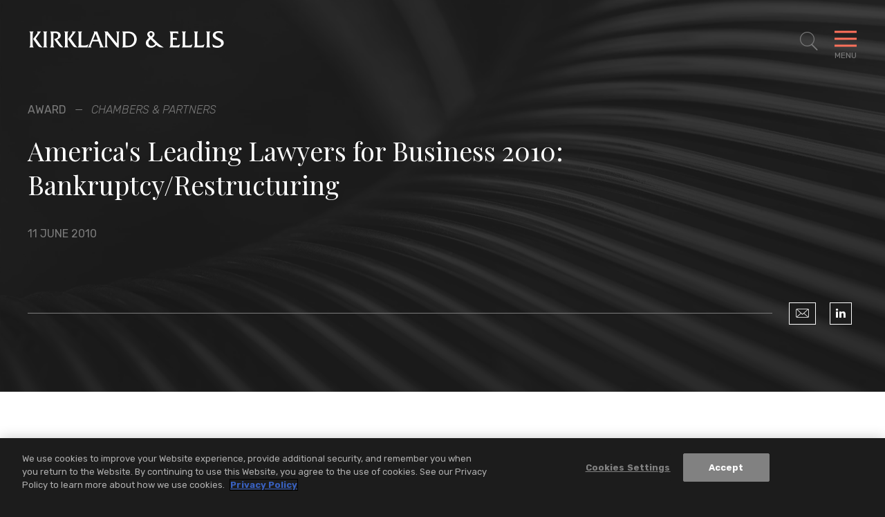

--- FILE ---
content_type: text/html; charset=utf-8
request_url: https://www.kirkland.com/news/award/2010/06/americas-leading-lawyers-for-business-2010-bankrup
body_size: 11137
content:



<!DOCTYPE html>

<html lang="en">
<head>
    


    <!-- OneTrust Cookies Consent Notice start -->
    <script type="text/javascript" src="https://cdn.cookielaw.org/consent/d5c32bad-af36-48f5-b36d-4541e98e4232/OtAutoBlock.js" data-document-language="true"></script>
    <script src="https://cdn.cookielaw.org/scripttemplates/otSDKStub.js" type="text/javascript" charset="UTF-8" data-domain-script="d5c32bad-af36-48f5-b36d-4541e98e4232"></script>
    <script type="text/javascript">
        function OptanonWrapper() { }
    </script>
    <!-- OneTrust Cookies Consent Notice end -->


        <!-- Google Tag Manager -->
        <script>
        (function(w,d,s,l,i){w[l]=w[l]||[];w[l].push({'gtm.start':
        new Date().getTime(),event:'gtm.js'});var f=d.getElementsByTagName(s)[0],
        j=d.createElement(s),dl=l!='dataLayer'?'&l='+l:'';j.async=true;j.src=
        'https://www.googletagmanager.com/gtm.js?id='+i+dl;f.parentNode.insertBefore(j,f);
        })(window,document,'script','dataLayer','GTM-W54GB97');</script>
        <!-- End Google Tag Manager -->

    <meta name="viewport" content="width=device-width, initial-scale=1">

    <title>America's Leading Lawyers for Business 2010: Bankruptcy/Restructuring | News | Kirkland & Ellis LLP</title>

<meta name="robots" content="index,follow" />
<meta name="title" content="America&#39;s Leading Lawyers for Business 2010: Bankruptcy/Restructuring | News | Kirkland &amp; Ellis LLP" />
<meta name="description" content="" />
<meta name="keywords" content="" />

<meta property="og:url" content="https://www.kirkland.com/news/award/2010/06/americas-leading-lawyers-for-business-2010-bankrup" />
<meta property="og:type" content="website" />
<meta property="og:title" content="America&#39;s Leading Lawyers for Business 2010: Bankruptcy/Restructuring | News | Kirkland &amp; Ellis LLP" />
<meta property="og:description" content="" />


<meta name="twitter:card" content="summary">
<meta name="twitter:site" content="">
<meta name="twitter:title" content="America&#39;s Leading Lawyers for Business 2010: Bankruptcy/Restructuring | News | Kirkland &amp; Ellis LLP">
<meta name="twitter:description" content="">


    <link rel="canonical" href="https://www.kirkland.com/news/award/2010/06/americas-leading-lawyers-for-business-2010-bankrup" />


    <meta name="oni_section" content="insights">

    <meta name="oni_displaydate" content="11 June 2010">



<link rel="apple-touch-icon" sizes="57x57" href="/favicon/apple-icon-57x57.png">
<link rel="apple-touch-icon" sizes="60x60" href="/favicon/apple-icon-60x60.png">
<link rel="apple-touch-icon" sizes="72x72" href="/favicon/apple-icon-72x72.png">
<link rel="apple-touch-icon" sizes="76x76" href="/favicon/apple-icon-76x76.png">
<link rel="apple-touch-icon" sizes="114x114" href="/favicon/apple-icon-114x114.png">
<link rel="apple-touch-icon" sizes="120x120" href="/favicon/apple-icon-120x120.png">
<link rel="apple-touch-icon" sizes="144x144" href="/favicon/apple-icon-144x144.png">
<link rel="apple-touch-icon" sizes="152x152" href="/favicon/apple-icon-152x152.png">
<link rel="apple-touch-icon" sizes="180x180" href="/favicon/apple-icon-180x180.png">
<link rel="icon" type="image/png" sizes="192x192" href="/favicon/android-icon-192x192.png">
<link rel="icon" type="image/png" sizes="32x32" href="/favicon/favicon-32x32.png">
<link rel="icon" type="image/png" sizes="96x96" href="/favicon/favicon-96x96.png">
<link rel="icon" type="image/png" sizes="16x16" href="/favicon/favicon-16x16.png">
<link rel="manifest" href="/favicon/manifest.json">

<meta name="msapplication-TileColor" content="#ffffff">
<meta name="msapplication-TileImage" content="/ms-icon-144x144.png">
<meta name="theme-color" content="#ffffff">



    <link href="https://fonts.googleapis.com/css?family=Playfair+Display:400,400i|Rubik:300,300i,400,500,700,700i&display=swap" rel="stylesheet" media="print" onload="this.onload=null;this.removeAttribute('media');">
    <link href="/assets/public/styles/main.bundle.v-ippcbyjb8gcry4nqc7l1ra.css" media="screen" rel="stylesheet">
    <link href="/assets/public/styles/print.bundle.v-jf7xisn4ngf8p63csyhia.css" media="print" rel="stylesheet">
</head>

<body class="page__articles-detail">
    

    <!--stopindex-->
        <!-- Google Tag Manager (noscript) -->
        <noscript>
            <iframe src="https://www.googletagmanager.com/ns.html?id=GTM-W54GB97" height="0" width="0" style="display:none;visibility:hidden"></iframe>
        </noscript>
        <!-- End Google Tag Manager (noscript) -->

    <header id="site-header" class="site-header   " v-scroll="update"
        v-bind:class="[
    {'site-header--overlay-expanded': showOverlay},
    {'site-header--showcase-expanded': showcaseDetailViewExpanded},
    {'site-header--showcase-expanded-logo': performanceGridTransitionIn},
    {'site-header--modal-open': isModalOpen},
    headroomStyles ]">
    <div class="site-header__body wrapper ">

            <a href="/" class="site-header__brand">
                <img class="site-header__logo" alt="Kirkland & Ellis LLP" src="/assets/public/images/logo-white.svg" width="286" height="25">
                <img class="site-header__logo site-header__logo--black" alt="Kirkland & Ellis LLP" src="/assets/public/images/logo.svg" width="286" height="25">
            </a>

            <nav role="navigation" class="breadcrumbs">
                <ul class="breadcrumbs__options">

                        <li class="breadcrumbs__item">
                            <a title="Navigate to Home" class="breadcrumbs__title" href="/">Home</a>
                        </li>
                        <li class="breadcrumbs__item">
                            <a title="Navigate to News &amp; Insights" class="breadcrumbs__title" href="/insights">News &amp; Insights</a>
                        </li>

                    <li class="breadcrumbs__item">
                        <span class="breadcrumbs__title">America's Leading Lawyers for Business 2010: Bankruptcy/Restructuring</span>
                    </li>
                </ul>
            </nav>

        <button aria-expanded="false" aria-label="Toggle Site Search" title="Toggle Site Search" class="site-header__search icon-search"
                v-on:click="toggleSiteSearch"
                v-bind:class="{'site-header__search--expanded': showSiteSearch}"></button>
        <button aria-expanded="false" aria-label="Toggle Navigation Menu" class="mobile-toggle" v-on:click="toggleMenu" v-bind:class="{'mobile-toggle--expanded': showMenu}">
            <span class="mobile-toggle__bars"></span>
            <span class="mobile-toggle__label">Menu</span>
        </button>
    </div>
</header>


<div class="print-view-show" style="display:none">
    <a href="/" class="site-header__brand">
        <img class="site-header__logo site-header__logo--black" alt="Kirkland & Ellis LLP" src="/assets/public/images/logo.svg">
    </a>
</div>

<div id="site-overlay" v-bind:class="{'site-overlay--expanded': showOverlay}" class="site-overlay">
<nav id="site-nav" class="site-nav wrapper" v-bind:class="{'site-nav--expanded': showMenu}">
    <div class="site-nav__primary">
        <ul class="site-nav__list site-nav__list--primary" ref="nav">
                <li class="site-nav__item ">
                    <a href="/lawyers" class="site-nav__link">Lawyers</a>
                </li>
                <li class="site-nav__item ">
                    <a href="/services" class="site-nav__link">Services</a>
                </li>
                <li class="site-nav__item ">
                    <a href="/social-commitment" class="site-nav__link">Social Commitment</a>
                </li>
                <li class="site-nav__item ">
                    <a href="/careers" class="site-nav__link">Careers</a>
                </li>
        </ul>

        <ul class="site-nav__list site-nav__list--secondary" ref="subnav">
                <li class="site-nav__item">
                    <a href="/insights" class="site-nav__link">News &amp; Insights</a>
                </li>
                <li class="site-nav__item">
                    <a href="/offices" class="site-nav__link">Locations</a>
                </li>
                <li class="site-nav__item">
                    <a href="/content/about-kirkland" class="site-nav__link">About</a>
                </li>
        </ul>
    </div>

    <div class="site-nav__auxillary" ref="auxillary">
<ul class="social-links print-view-hide">



        <li class="social-links__item">
            <a title="LinkedIn" class="social-links__icon icon-linkedin" href="https://www.linkedin.com/company/kirkland-&amp;-ellis-llp" target="_blank" rel="nofollow"></a>
        </li>


        <li class="social-links__item">
            <a title="Instagram" class="social-links__icon icon-instagram" href="https://www.instagram.com/lifeatkirkland" target="_blank" rel="nofollow"></a>
        </li>

        <li class="social-links__item">
            <a title="YouTube" class="social-links__icon icon-youtube" href="https://www.youtube.com/@Kirkland_Ellis" target="_blank" rel="nofollow"></a>
        </li>
</ul>

        <div class="site-nav__auxillary-info">
            <ul class="site-nav__auxillary-nav">
                    <li class="site-nav__auxillary-option">
                        <a class="site-nav__auxillary-link" href="/alumni-engagement">Alumni</a>
                    </li>
                    <li class="site-nav__auxillary-option">
                        <a class="site-nav__auxillary-link" href="/privacy-and-disclaimers">Privacy &amp; Disclaimers</a>
                    </li>
                    <li class="site-nav__auxillary-option">
                        <a class="site-nav__auxillary-link" href="/content/attorney-advertising-disclaimer">Attorney Advertising</a>
                    </li>
            </ul>
            <span class="site-nav__copyright">&#169; 2026 Kirkland &amp; Ellis LLP</span>
        </div>
    </div>
</nav>



<form id="site-search" class="site-search wrapper" v-bind:class="{'site-search--expanded': showSiteSearch}" method="get" action="/search" autocomplete="off" name="Site Search" role="form">
    <div class="site-search__body">
        <fieldset class="searchbox searchbox__jumbo">
            
            <input aria-label="Search" placeholder="Search" class="searchbox__input" name="keyword" v-model="keywordSearchModel" id="site-search-focus" autocomplete="off">
            <button class="searchbox__button icon-search" type="submit" title="Search"></button>
        </fieldset>
        <div class="site-search__results wrapper" v-bind:class="{'site-search__results--show': showSiteSearchTypeahead}">
            <div class="site-search__result-option" v-for="item in siteSearchTypeahead">
                <a v-bind:href="item.Url" class="site-search__result-link" v-html="item.Name"></a>
            </div>
        </div>
    </div>
</form>
</div>

<div id="back-to-top" class="back-to-top__container print-view-hide" v-bind:class="{'back-to-top__container--active' : visible}" v-scroll="handleUserScroll" v-cloak>
    <button v-on:click="scrollToTop" class="back-to-top__button">
        <svg viewBox="0 0 40 40" fill="none" xmlns="http://www.w3.org/2000/svg" class="back-to-top__svg">
            <rect x="0.5" y="0.5" width="39" height="39" fill="inherit" class="back-to-top__svg-background" />
            <path d="M12.9412 23.3894L19.8599 16.4706" class="back-to-top__svg-arrow" stroke-linecap="square" />
            <path d="M26.9188 23.3894L20 16.4706" class="back-to-top__svg-arrow" stroke-linecap="square" />
        </svg>
        <span class="back-to-top__label">Top</span>
    </button>
</div>

    <div id="articles-detail-app">
    <article>
<header class="articles-heading">
    <div class="wrapper articles-heading__body">
            <div class="articles-heading__meta">
                    <span class="articles-heading__meta-item">Award</span>

                    <em class="articles-heading__meta-item">Chambers & Partners</em>
            </div>
        <h1 class="articles-heading__title">America's Leading Lawyers for Business 2010: Bankruptcy/Restructuring</h1>
        <div class="articles-heading__meta">
            <time class="articles-heading__meta-item">11 June 2010</time>
        </div>

        <div class="articles-heading__options">
            <div class="articles-heading__actions">
                <span class="articles-heading__actions-wrapper print-view-hide">

                </span>
            </div>

<ul class="social-links print-view-hide">
        <li class="social-links__item">
            <a title="Email" class="social-links__icon icon-envelope" href="mailto:?subject=Kirkland%20%26%20Ellis%20%7C%20America%27s%20Leading%20Lawyers%20for%20Business%202010%3A%20Bankruptcy%2FRestructuring&amp;body=https%3a%2f%2fwww.kirkland.com%2fnews%2faward%2f2010%2f06%2famericas-leading-lawyers-for-business-2010-bankrup">
            </a>
        </li>



        <li class="social-links__item">
            <a title="LinkedIn" class="social-links__icon icon-linkedin" href="https://www.linkedin.com/shareArticle?mini=true&amp;url=https%3a%2f%2fwww.kirkland.com%2fnews%2faward%2f2010%2f06%2famericas-leading-lawyers-for-business-2010-bankrup" target="_blank" rel="nofollow"></a>
        </li>



</ul>
        </div>

        <div class="articles-heading__utility">

        </div>
    </div>

        <div class="articles-heading__background" role="presentation" style="background-image: url('/-/media/header-images/news-and-insights-header.jpg?rev=c6bf7439e1b94b658c35b2312917474a')"></div>
</header>


        <div class="section--alternating-bg">
            
            
    <div></div>
    <section class="articles-body section">
        <div class="wrapper wrapper--narrow">




                <div class="articles-body__rte rte rte--intro-paragraph">
                    <!--startindex-->
                    <P>Chambers &amp; Partners has compiled its independent and objective list of <EM>America's Leading Lawyers for Business</EM> based on comments gathered from thousands of interviews with clients and lawyers from Maine to Hawaii. This guide — which is designed to reflect market opinion — contains a view of the firms and attorneys who are considered leaders in their field.</P>
<P>In Chambers' 2010 review of national legal talent in the area of "Bankruptcy/Restructuring," our Firm and our lawyers are listed among the best in the country.</P>
<P>Chambers' comments:</P>
<P><STRONG><EM>Nationwide Ranking: Tier 1</EM></STRONG></P>
<P>The Firm: With leading lawyers working cohesively across the firm's Chicago and New York offices, Kirkland &amp; Ellis has a premier debtor practice and continues to edge ahead of its competition in company-side representations. A key highlight for the group was its role in assisting Charter Communications to emerge from bankruptcy protection in November 2009. The team also acted for Lear in achieving the first successful pre-arranged restructuring of a Tier 1 automotive supplier. </P>
<P>Sources Say: "Kirkland has a tremendous company-side practice both on a national and international platform."</P>
<P>Key Individuals: New York-based Rick Cieri is a key leader in the group.</P>
<P><STRONG><EM>Illinois Ranking: Tier 1</EM></STRONG></P>
<P>The&nbsp;Firm:&nbsp;This group continues to pick up the best debtor cases and is widely regarded as setting the pace in Chicago. Its activity in major Chapter 11s covers multiple industries including the media, automotive, telecoms and retail sectors. An increased convergence with its leading private equity department has resulted in a growing number of REIT-related matters. Recently, the team represented DBSD North America in its Chapter 11 cases, which involved the restructuring of approximately $800 million in outstanding liabilities. This matter exemplifies its ability to work alongside partners in the New York office as one team. </P>
<P>Sources Say: "The team never fails to provide practical, business-minded advice: it's undoubtedly a number-one practice."</P>
<P>Key Individuals: The return of James Sprayregen created a buzz in the marketplace: "He will lift the practice even higher," remarked one commentator. Observers assert that his prior experience at Goldman Sachs will be invaluable, and clients applaud his ability to "smooth the waters where needed but also take an aggressive stand when necessary." Marc Kieselstein has been working alongside Sprayregen on several matters and was involved in representing Lear in its Chapter 11, with a listed debt of $4.5 billion. David Eaton has made a name for himself advising debtors, financial institutions and unsecured creditors and is described as "a lawyer who delivers every single time." He recently acted for Norwood Promotional Products Holdings in its Chapter 11. Anup Sathy and James Stempel both ascend the rankings this year. Sathy is respected for his role in sophisticated national cases, which recently included a multibillion-dollar reorganization. Stempel regularly acts for distressed companies. Clients appreciate his broad approach to the law: "He has a clear sense of our objectives, making him incredibly effective in bankruptcy transactions," says one. Public corporations and private portfolio companies make up the bulk of David Seligman's clientele. He continues to act in cross-border restructurings. </P>
<P><STRONG><EM>New York Ranking: Tier 1</EM></STRONG></P>
<P>The Firm: This team's growth and increased bench strength in recent years have greatly impressed sources and seen it further distance itself from the rest of the pack in terms of debtor work, both in New York and internationally. The group has been active in some of the largest cases, including representing Charter Communications in its prearranged bankruptcy, acting for Chemtura in its Chapter 11 restructuring and acting for auto suppliers such as Lear and Visteon in their Chapter 11 proceedings. </P>
<P>Sources Say: "These are the premier debtor lawyers in the country. They take into account not only the law but also the motives and personalities of all those involved."</P>
<P>Key Individuals: Richard Cieri has a fantastic reputation for "his terrific management of large-scale cases and flawless strategy skills." He has led the group on behalf of Charter and Chemtura and "excels in keeping expectations realistic and in accordance with the constraints of a case." Restructuring specialist Paul Basta receives accolades for "always keeping in mind what's best for the company and providing consistently good advice on extremely difficult and challenging issues." Jonathan Henes is developing a strong reputation as "a real hands-on and roll-up-your-sleeves attorney who has terrific negotiation skills."</P>
<P><EM>Reprinted with permission from Chambers USA, America's Leading Lawyers for Business 2010 — www.chambersandpartners.com.</EM>&nbsp;</P>
                    <!--stopindex-->
                </div>




        </div>
    </section>


    <section class="related-lawyers section" aria-label="Related Professionals">
        <div class="wrapper section__multi-column">
                <header class="titles__subheading section__column">
                    <h2 class="titles__subheading-title">Related Professionals</h2>
                </header>

            <div class="related-lawyers__body section__column-body">
    <div class="lawyers-listing">
            <div class="lawyers-listing__flex-sizer">
                <div class="lawyers-listing__grid-item ">
                        <figure class="lawyers-listing__figure print-view-hide"><img class="lawyers-listing__img" src="/-/media/professionals/s/sathy-anup-pc.jpg?rev=abc0527e454e4acf87a915d93a29dd58" alt="Anup Sathy, P.C."></figure>

                    <div class="lawyers-listing__details">
                            <h3 class="lawyers-listing__name">
                                <a href="/lawyers/s/sathy-anup-pc" target="_self" class="lawyers-listing__name-link">Anup Sathy, P.C.</a>
                            </h3>

                            <span class="lawyers-listing__meta">Partner</span>

                            <a href="/offices/chicago" class="lawyers-listing__meta lawyers-listing__meta--link">Chicago</a>
                            <a href="/offices/new-york" class="lawyers-listing__meta lawyers-listing__meta--link">New York</a>

                    </div>
                </div>
            </div>
            <div class="lawyers-listing__flex-sizer">
                <div class="lawyers-listing__grid-item ">
                        <figure class="lawyers-listing__figure print-view-hide"><img class="lawyers-listing__img" src="/-/media/professionals/s/seligman-david-r-pc.jpg?rev=80830441c2904c26b3107e124603a4fa" alt="David R. Seligman, P.C."></figure>

                    <div class="lawyers-listing__details">
                            <h3 class="lawyers-listing__name">
                                <a href="/lawyers/s/seligman-david-r-pc" target="_self" class="lawyers-listing__name-link">David R. Seligman, P.C.</a>
                            </h3>

                            <span class="lawyers-listing__meta">Partner</span>

                            <a href="/offices/chicago" class="lawyers-listing__meta lawyers-listing__meta--link">Chicago</a>

                    </div>
                </div>
            </div>
            <div class="lawyers-listing__flex-sizer">
                <div class="lawyers-listing__grid-item ">
                        <figure class="lawyers-listing__figure print-view-hide"><img class="lawyers-listing__img" src="/-/media/professionals/s/sprayregen-james-hm-pc.jpg?rev=c6a6649b392642418c08f464d767d345" alt="James H.M. Sprayregen, P.C."></figure>

                    <div class="lawyers-listing__details">
                            <h3 class="lawyers-listing__name">
                                <a href="/lawyers/s/sprayregen-james-hm-pc" target="_self" class="lawyers-listing__name-link">James H.M. Sprayregen, P.C.</a>
                            </h3>

                            <span class="lawyers-listing__meta">Retired Partner</span>

                            <a href="/offices/chicago" class="lawyers-listing__meta lawyers-listing__meta--link">Chicago</a>

                    </div>
                </div>
            </div>
    </div>
            </div>
        </div>
    </section>


            
    <section class="related-services section section--combined-mobile-accordion section-accordion--combined-on-mobile section-accordion" aria-label="Related<br> Services">
        <div class="wrapper section__multi-column">
            <header v-bind:class="{'section-accordion__toggle--is-expanded': isAccordionExpanded('relatedServices')}"
                    class="titles__subheading section__column section-accordion__toggle">
                <h2 class="titles__subheading-title">
                    <button class="section-accordion__label print-view-hide" v-on:click.prevent="toggleMobileAccordion('relatedServices')">
                        Related<br> Services
                        <span class="section-accordion__icon icon icon-close"><i class="section-accordion__icon-diamond"></i></span>
                    </button>
                    <span style="display:none" class="print-view-show">Related<br> Services</span>
                </h2>
            </header>
            <div class="related-services__body section__column-body section-accordion__content" ref="relatedServices">


    <div class="listing-services">
            <h3 class="listing-services__heading">Practices</h3>

        <ul class="listing-services__items">
                <li class="listing-services__item">
                    <a href="/services/practices/restructuring" class="listing-services__link">Restructuring</a>
                </li>
        </ul>
    </div>





            </div>
        </div>
    </section>





    <section class="related-insights section section-accordion section--combined-mobile-accordion section-accordion--combined-on-mobile" aria-label="Suggested<br> Reading"
             
             >

        <div class="wrapper section__multi-column">
            <header class="titles__subheading section__column section-accordion__toggle"
                    v-bind:class="{'section-accordion__toggle--is-expanded': isAccordionExpanded('relatedInsights')}">
                <h2 class="titles__subheading-title">
                    <button class="section-accordion__label print-view-hide" v-on:click.prevent="toggleMobileAccordion('relatedInsights')">
                        Suggested<br> Reading
                        <span class="section-accordion__icon icon icon-close"><i class="section-accordion__icon-diamond"></i></span>
                    </button>
                    <span style="display:none" class="print-view-show">Suggested<br> Reading</span>
                </h2>
            </header>
            <div class="related-insights__body section__column-body section-accordion__content" ref="relatedInsights">
                <div is="related-entities" inline-template
                     :take="0"
                     :initial-take="0"
                     :total="3"
                     :entity="''"
                     :endpoint="''">
                    <div>
                        <transition-group class="related-insights__grid" name="fade" tag="ul">
                            



                                    <li class="related-insights__grid-item" key="1">
<a href="/events/speaking-engagement/2026/02/77th-annual-energy-law-conference" class="insight-card">


    <span class="insight-card__meta ">
            <time class="insight-card__date">26 February 2026 - 27 February 2026</time>
                    <span class="insight-card__category">Speaking Engagement</span>
    </span>

    <span class="insight-card__title">77th Annual Energy Law Conference</span>

</a>

                                    </li>
                                    <li class="related-insights__grid-item" key="2">
<a href="/events/speaking-engagement/2026/02/barbri-rights-offerings-in-bankruptcy-after-convergeone" class="insight-card">


    <span class="insight-card__meta ">
            <time class="insight-card__date">24 February 2026</time>
                    <span class="insight-card__category">Speaking Engagement</span>
    </span>

    <span class="insight-card__title">BARBRI’s Rights Offerings in Bankruptcy After ConvergeOne Webinar</span>

</a>

                                    </li>
                                    <li class="related-insights__grid-item" key="3">
<a href="/news/award/2026/01/gcr-accolade" class="insight-card">


    <span class="insight-card__meta ">
            <time class="insight-card__date">15 January 2026</time>
                    <span class="insight-card__category">Award</span>
    </span>

    <span class="insight-card__title"> Kirkland Recognized in 2026 Edition of <em>Chambers Greater China Region</em></span>

</a>

                                    </li>

                            

                            <insight-card-result-with-li v-for="(insight, index) in entityResults" v-bind:insight="insight" v-bind:key="'insightKey-' + index"></insight-card-result-with-li>

                        </transition-group>


                    </div>
                </div>
            </div>
        </div>
    </section>




        </div>
    </article>
</div>

<footer class="site-footer">
        <div class="prominent-services">
            <ul class="prominent-services__list wrapper wrapper--wide">
                    <li class="prominent-services__option">
                        <a class="prominent-services__link" href="/services/practices/intellectual-property">Intellectual Property</a>
                    </li>
                    <li class="prominent-services__option">
                        <a class="prominent-services__link" href="/services/practices/litigation">Litigation</a>
                    </li>
                    <li class="prominent-services__option">
                        <a class="prominent-services__link" href="/services/practices/restructuring">Restructuring</a>
                    </li>
                    <li class="prominent-services__option">
                        <a class="prominent-services__link" href="/services/practices/transactional">Transactional</a>
                    </li>
            </ul>
        </div>
    <div class="site-footer__main wrapper wrapper--wide">
        <a class="site-footer__logo" href="/" title="Kirkland & Ellis LLP Home"><img src="/assets/public/images/logo-white.svg" alt="Kirkland & Ellis LLP" width="270" height="24"></a>

        <div class="site-footer__locations">
                <nav class="site-footer__regions">
                    <span class="site-footer__regions-label">Asia</span>
                    <ul class="site-footer__locations-list">
                            <li class="site-footer__locations-item">
                                <a class="site-footer__locations-city" href="/offices/beijing">Beijing</a>
                            </li>
                            <li class="site-footer__locations-item">
                                <a class="site-footer__locations-city" href="/offices/hong-kong">Hong Kong</a>
                            </li>
                            <li class="site-footer__locations-item">
                                <a class="site-footer__locations-city" href="/offices/riyadh">Riyadh</a>
                            </li>
                            <li class="site-footer__locations-item">
                                <a class="site-footer__locations-city" href="/offices/shanghai">Shanghai</a>
                            </li>
                    </ul>
                </nav>
                <nav class="site-footer__regions">
                    <span class="site-footer__regions-label">Europe</span>
                    <ul class="site-footer__locations-list">
                            <li class="site-footer__locations-item">
                                <a class="site-footer__locations-city" href="/offices/brussels">Brussels</a>
                            </li>
                            <li class="site-footer__locations-item">
                                <a class="site-footer__locations-city" href="/offices/frankfurt">Frankfurt</a>
                            </li>
                            <li class="site-footer__locations-item">
                                <a class="site-footer__locations-city" href="/offices/london">London</a>
                            </li>
                            <li class="site-footer__locations-item">
                                <a class="site-footer__locations-city" href="/offices/munich">Munich</a>
                            </li>
                            <li class="site-footer__locations-item">
                                <a class="site-footer__locations-city" href="/offices/paris">Paris</a>
                            </li>
                    </ul>
                </nav>
                <nav class="site-footer__regions">
                    <span class="site-footer__regions-label">U.S.</span>
                    <ul class="site-footer__locations-list">
                            <li class="site-footer__locations-item">
                                <a class="site-footer__locations-city" href="/offices/austin">Austin</a>
                            </li>
                            <li class="site-footer__locations-item">
                                <a class="site-footer__locations-city" href="/offices/san-francisco">Bay Area</a>
                            </li>
                            <li class="site-footer__locations-item">
                                <a class="site-footer__locations-city" href="/offices/boston">Boston</a>
                            </li>
                            <li class="site-footer__locations-item">
                                <a class="site-footer__locations-city" href="/offices/chicago">Chicago</a>
                            </li>
                            <li class="site-footer__locations-item">
                                <a class="site-footer__locations-city" href="/offices/dallas">Dallas</a>
                            </li>
                            <li class="site-footer__locations-item">
                                <a class="site-footer__locations-city" href="/offices/houston">Houston</a>
                            </li>
                            <li class="site-footer__locations-item">
                                <a class="site-footer__locations-city" href="/offices/los-angeles">Los Angeles</a>
                            </li>
                            <li class="site-footer__locations-item">
                                <a class="site-footer__locations-city" href="/offices/miami">Miami</a>
                            </li>
                            <li class="site-footer__locations-item">
                                <a class="site-footer__locations-city" href="/offices/new-york">New York</a>
                            </li>
                            <li class="site-footer__locations-item">
                                <a class="site-footer__locations-city" href="/offices/philadelphia">Philadelphia</a>
                            </li>
                            <li class="site-footer__locations-item">
                                <a class="site-footer__locations-city" href="/offices/salt-lake-city">Salt Lake City</a>
                            </li>
                            <li class="site-footer__locations-item">
                                <a class="site-footer__locations-city" href="/offices/washington-dc">Washington, D.C.</a>
                            </li>
                    </ul>
                </nav>
        </div>

        <div class="site-footer__closing">
<ul class="social-links print-view-hide">



        <li class="social-links__item">
            <a title="LinkedIn" class="social-links__icon icon-linkedin" href="https://www.linkedin.com/company/kirkland-&amp;-ellis-llp" target="_blank" rel="nofollow"></a>
        </li>


        <li class="social-links__item">
            <a title="Instagram" class="social-links__icon icon-instagram" href="https://www.instagram.com/lifeatkirkland" target="_blank" rel="nofollow"></a>
        </li>

        <li class="social-links__item">
            <a title="YouTube" class="social-links__icon icon-youtube" href="https://www.youtube.com/@Kirkland_Ellis" target="_blank" rel="nofollow"></a>
        </li>
</ul>


            <div class="site-footer__closing-options">
                <ul class="site-footer__legal">
                        <li class="site-footer__legal-item">
                                <a class="site-footer__legal-link" href="/content/about-kirkland">About Kirkland</a>
                        </li>
                        <li class="site-footer__legal-item">
                                <a class="site-footer__legal-link" href="/alumni-engagement">Alumni</a>
                        </li>
                        <li class="site-footer__legal-item">
                                <a class="site-footer__legal-link" href="/offices">Locations</a>
                        </li>
                        <li class="site-footer__legal-item">
                                <a class="site-footer__legal-link" href="/content/attorney-advertising-disclaimer">Attorney Advertising</a>
                        </li>
                        <li class="site-footer__legal-item">
                                <a class="site-footer__legal-link" href="/privacy-and-disclaimers">Privacy &amp; Disclaimers</a>
                        </li>
                </ul>
                <span class="site-footer__copyright">&#169; 2026 Kirkland &amp; Ellis LLP</span>
            </div>
        </div>
    </div>
</footer>



    
    <script>
        var styleTags = document.querySelector('body').querySelectorAll('Style')

        if (styleTags.length) {
            console.log("Found " + styleTags.length + " style tags to preserve");

            for (var i = 0; i < styleTags.length; i++) {
                document.head.appendChild(styleTags[i])
            }
        }
    </script>

    <!-- All Vue Inline Template Definitions -->
    



<script type="text/template" id="insight-card-result-with-li">
    <li class="related-insights__grid-item related-insights__grid-item--ajax">
        <a v-bind:href="insight.Url" class="insight-card">
            <span class="insight-card__meta" v-bind:class="{'insight-card__meta--placeholder': !insight.Date && !insight.Category}">
                <time v-if="insight.Date"
                      v-text="insight.Date"
                      class="insight-card__date"></time>
                <span v-if="insight.Category"
                      v-html="insight.Category"
                      class="insight-card__category"></span>
            </span>
            <span v-html="insight.Name"
                  class="insight-card__title"></span>
        </a>
    </li>
</script>




<script type="text/template" id="insight-card-result">
    <a v-bind:href="insight.Url" class="insight-card insight-card_transition-in" v-bind:class="{'insight-card--has-tile-image': insight.TileImage}" v-bind:style="{backgroundImage: insight.TileImage && 'url(' + insight.TileImage + ')' }">
        <span class="insight-card__meta" v-bind:class="{'insight-card__meta--placeholder': !insight.Date && !insight.Category}">
            <time v-if="insight.Date"
                  v-text="insight.Date"
                  class="insight-card__date"></time>
            <span v-if="insight.Category"
                  v-html="insight.Category"
                  class="insight-card__category"></span>
        </span>

        <span v-html="insight.Name"
              class="insight-card__title"></span>

        <div class="showcase-insights__watch" v-if="insight.HasVideoComponent">
            <a class="button button-primary"><span v-html="insight.WatchVideoLabel" class="button-primary__label"></span></a>
        </div>
    </a>
</script>



<script type="text/template" id="person-result">
    <div class="person-result person-result_transition-in">
        <div class="person-result__main">
            <h3 class="person-result__name">
                <a v-if="person.Url" v-bind:href="person.Url" v-text="person.Name"></a>
                <span v-else v-text="person.Name"></span>
            </h3>
            <div class="person-result__level" v-html="person.Position"></div>
            <a class="person-result__email" v-bind:href="'mailto:' + person.Email" v-text="person.Email"></a>
        </div>
        <div v-if="person.Offices.length > 0" class="person-result__offices">
            <div v-for="office in person.Offices" class="person-result__office">
                <h4 class="person-result__office-title">
                    <a v-bind:href="office.Url" v-text="office.Name"></a>
                </h4>
                <a class="person-result__title" v-bind:href="'tel:' + office.Phone" v-text="office.Phone"></a>
            </div>
        </div>
    </div>
</script>



<script type="text/template" id="prominent-card-result">
    <a v-bind:href="insight.Url" class="prominent-card">
        <span class="prominent-card__meta" v-if="insight.Date || insight.Category">
            <time v-if="insight.Date"
                  v-text="insight.Date"
                  class="prominent-card__date"></time>
            <span v-if="insight.Category"
                  v-html="insight.Category"
                  class="prominent-card__category"></span>
        </span>

        <div class="prominent-card__details">
            <span v-html="insight.Name"
                  class="prominent-card__title"></span>
            <span class="prominent-card__button button button-primary" v-if="insight.HasVideoComponent"><span v-html="insight.WatchVideoLabel" class="button-primary__label"></span></span>
        </div>

        <canvas :id="'card-' + this._uid" resize v-wave-card="{lineCount: 30, height: 12}" class="prominent-card__wave"></canvas>
    </a>
</script>



<script type="text/template" id="site-search-result">
    <div class="site-search-result site-search-result_transition-in">
        <div class="site-search-result__main">
            <h3 class="site-search-result__name">
                <a v-bind:href="result.Url" v-html="result.Name"></a>
            </h3>
            <div class="site-search-result__date" v-if="result.DisplayDate" v-html="result.DisplayDate"></div>
            <div class="site-search-result__context" v-html="result.Text"></div>
        </div>
    </div>
</script>




<script type="text/template" id="testimonial-result">
    <li class="testimonial-result testimonial-result__grid-item">
        <figure class="testimonial-result__figure" v-if="testimonial.Photo.ImageUrl"><img class="testimonial-result__img" v-bind:src="testimonial.Photo.ImageUrl" alt="testimonial.Photo.AltText"></figure>
        <div class="testimonial-result__main">
            <h3 class="testimonial-result__name">
                <span v-html="testimonial.Title"></span>
            </h3>

            <div class="testimonial-result__experience" v-if="testimonial.Level || testimonial.Location">
                <span class="testimonial-result__meta" v-if="testimonial.Level" v-html="testimonial.Level"></span>
                <span class="testimonial-result__meta" v-if="testimonial.Location" v-html="testimonial.Location"></span>
            </div>

            <div class="testimonial-result__quote rte" v-if="testimonial.Quote">
                <blockquote class="testimonial-result__blockquote" v-html="testimonial.Quote">
                </blockquote>
            </div>
            <div class="testimonial-result__more-detail">
                <!-- only add class button-primary--play if detail has video -->
                <a class="button button-primary  button-primary--coral" v-bind:class="{'button-primary--play': testimonial.ShowPlayButton}" v-bind:href="testimonial.Url"><span class="button-primary__label" v-html="testimonial.MoreLabel"></span></a>
            </div>
        </div>
    </li>
</script>




    <script src="/assets/public/scripts/main.bundle.v-grpchkl1ncbdi4bpyzvlpa.js"></script>

    <!--startindex-->
</body>
</html>
